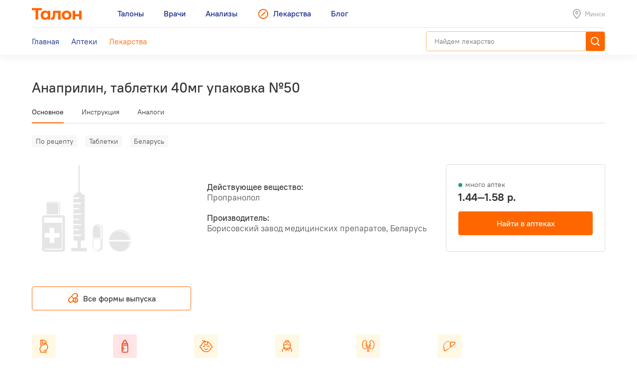

--- FILE ---
content_type: text/html; charset=utf-8
request_url: https://leki.talon.by/lekarstva/2871/anaprilin
body_size: 15923
content:
<!DOCTYPE html>
<html>
<head>
  <meta charset="utf-8" />
  <meta name="viewport" content="width=device-width, initial-scale=1, maximum-scale=1, user-scalable=0" />
  <link rel="shortcut icon" href="/favicon.ico" type="image/x-icon" />
  <meta name="yandex-verification" content="4488a27266b13c5e" />
<meta name="google-site-verification" content="wG9QKPdAzFVnDcglmtSQNBByvo0Mwqup8Bb_bjJn19I" />    <title>Лекарства от А до Я - Leki</title>
<meta name="description" content="Каталог лекарств, допущенных для реализации на территории Беларуси с инструкциями, аналогами и ценами." />
<meta name="keywords" content="лекарства, инструкция к лекарству, стоимость лекарств, лекарство" />
<meta property="og:type" content="website" />
<meta property="og:url" content="https://leki.talon.by/lekarstva/2871/anaprilin" />
<meta property="og:title" content="Лекарства от А до Я - Leki" />
<meta property="og:description" content="Каталог лекарств, допущенных для реализации на территории Беларуси с инструкциями, аналогами и ценами." />

  <link rel="stylesheet" type="text/css" href="/App/Web/Assets/css/app.css?4bcf7d9cc6c9f7dbb007c7aa438da6c1e25ad0191392613244f35de2f616c43b" />
<script nomodule type="text/javascript" src="/Kits/Assets/Webtools/js/webtools-legacy.js?cb2f551b0cc679698c3481eb7d6f394b2f64e306"></script>
<script type="text/javascript" src="/Kits/Assets/Webtools/js/webtools-es5.js?1f1e460a23a95dc75e3e902927d2a2c6cce7fb80"></script>
<script type="text/javascript" src="/App/Web/Assets/js/app.js?43838b902148ca2b0665e97bab1a7f51de30a313"></script>
    <script type="text/javascript">
    window.isApp = false;

          GeoPosition.defaultOptions.guideUrl = 'https://leki.talon.by/about#geo';
      </script>
</head>
<body class="page-medicament">

<header class="site-header">
  <div class="large-display">
    <div class="site-header-large-bar">
      <div class="page-content">
        <div class="site-header-row">
          <a class="site-header-row-left site-header-logo" href="https://talon.by">
            <img src="/App/Web/Assets/i/talon-logo.png" srcset="/App/Web/Assets/i/talon-logo-2x.png 2x" width="100" height="24" alt="Талон" />
          </a>
          <nav class="site-header-row-main site-header-nav site-header-nav-primary">
            <div class="site-header-nav-items">
              <!--
             --><a href="https://talon.by" class="site-header-nav-item">
                                    <span class="site-header-nav-item-text">Талоны</span>
                </a><!--
           --><!--
             --><a href="https://doc.talon.by" class="site-header-nav-item">
                                    <span class="site-header-nav-item-text">Врачи</span>
                </a><!--
           --><!--
             --><a href="https://test.talon.by" class="site-header-nav-item">
                                    <span class="site-header-nav-item-text">Анализы</span>
                </a><!--
           --><!--
             --><a href="/" class="site-header-nav-item site-header-nav-item-selected">
                                      <span class="site-header-nav-item-icon"><span class="site-icon site-icon-pr-leki"></span></span>
                                    <span class="site-header-nav-item-text">Лекарства</span>
                </a><!--
           --><!--
             --><a href="https://blog.talon.by" class="site-header-nav-item">
                                    <span class="site-header-nav-item-text">Блог</span>
                </a><!--
           -->            </div>
          </nav>
          <div class="site-header-row-right site-header-extra">
            <div class="location-placeholder">
              <div class="location-placeholder-body">Минск</div>
            </div>
          </div>
        </div>
        <div class="site-header-row">
          <div class="site-header-row-main site-header-nav site-header-nav-secondary">
            <div class="site-header-nav-items">
              <!--
             --><a href="/" class="site-header-nav-item">
                  <span class="site-header-nav-item-text">Главная</span>
                </a><!--
           --><!--
             --><a href="/apteki" class="site-header-nav-item">
                  <span class="site-header-nav-item-text">Аптеки</span>
                </a><!--
           --><!--
             --><a href="/lekarstva" class="site-header-nav-item site-header-nav-item-selected">
                  <span class="site-header-nav-item-text">Лекарства</span>
                </a><!--
           -->            </div>
          </div>
          <div class="site-header-row-right">
                          <div class="search-container">
                <div class="search-ui"
  data-search-ui="/lekarstva/search/suggest"
  data-search-ui-text-limit="2"
  data-search-ui-lookup-url="/lekarstva/lookup">

  <form method="get" action="/lekarstva/search">

    <div class="search-ui-body">

      <div class="search-bar">
        <div class="search-bar-back-action"></div>
        <div class="search-bar-control">
          <input type="text" name="q" required minlength="2" class="search-bar-control-input" placeholder="Найдем лекарство" autocomplete="off" />
          <span class="search-bar-control-reset-action"></span>
          <span class="search-bar-control-search-action"><span class="search-bar-control-action-text">Найти</span></span>
        </div>
      </div>

      <div class="search-message"></div>

      <div class="search-suggestions">
        <div class="search-suggestions-items"></div>
      </div>

    </div>

  </form>

</div>              </div>
                      </div>
        </div>
      </div>
    </div>
  </div>

  <div class="small-display">
    <div class="site-header-bar">
      <div class="site-header-row">
        <div class="site-header-row-left">
          <div class="site-header-menu-btn" data-menu="site-header-menu-open"></div>
        </div>
        <div class="site-header-row-main" data-menu-action="close">
          <a class="site-header-row-left site-header-logo" href="https://talon.by">
            <img src="/App/Web/Assets/i/talon-logo.png" srcset="/App/Web/Assets/i/talon-logo-2x.png 2x" width="100" height="24" alt="Талон" />
          </a>
        </div>
        <div class="site-header-row-right" data-menu-action="close">
          <div class="site-header-actions">
            <div class="site-header-action site-header-search-btn">
                                            <div class="search-container">
                  <div class="search-ui"
  data-search-ui="/lekarstva/search/suggest"
  data-search-ui-text-limit="2"
  data-search-ui-lookup-url="/lekarstva/lookup">

  <form method="get" action="/lekarstva/search">

    <div class="search-ui-body">

      <div class="search-bar">
        <div class="search-bar-back-action"></div>
        <div class="search-bar-control">
          <input type="text" name="q" required minlength="2" class="search-bar-control-input" placeholder="Найдем лекарство" autocomplete="off" />
          <span class="search-bar-control-reset-action"></span>
          <span class="search-bar-control-search-action"><span class="search-bar-control-action-text">Найти</span></span>
        </div>
      </div>

      <div class="search-message"></div>

      <div class="search-suggestions">
        <div class="search-suggestions-items"></div>
      </div>

    </div>

  </form>

</div>                </div>
                          </div>
            <div class="site-header-action site-header-location-btn">
              <div class="site-icon site-icon-24 site-icon-pin"></div>
            </div>
          </div>
        </div>
      </div>
    </div>
    <div class="site-header-menu">
      <nav class="site-header-nav">
        <div class="site-header-nav-items">
          <!--
         --><div class="site-header-nav-item">
              <a href="https://talon.by" class="site-header-nav-item-body">
                                <span class="site-header-nav-item-text">Талоны</span>
              </a>
                          </div><!--
       --><!--
         --><div class="site-header-nav-item">
              <a href="https://doc.talon.by" class="site-header-nav-item-body">
                                <span class="site-header-nav-item-text">Врачи</span>
              </a>
                          </div><!--
       --><!--
         --><div class="site-header-nav-item">
              <a href="https://test.talon.by" class="site-header-nav-item-body">
                                <span class="site-header-nav-item-text">Анализы</span>
              </a>
                          </div><!--
       --><!--
         --><div class="site-header-nav-item site-header-nav-item-selected">
              <a href="/" class="site-header-nav-item-body">
                                  <span class="site-header-nav-item-icon"><span class="site-icon site-icon-pr-leki"></span></span>
                                <span class="site-header-nav-item-text">Лекарства</span>
              </a>
                              <div class="site-header-nav-item-subitems">
                  <!--
                 --><a href="/" class="site-header-nav-subitem">
                      <span class="site-header-nav-subitem-text">Главная</span>
                    </a><!--
               --><!--
                 --><a href="/apteki" class="site-header-nav-subitem">
                      <span class="site-header-nav-subitem-text">Аптеки</span>
                    </a><!--
               --><!--
                 --><a href="/lekarstva" class="site-header-nav-subitem site-header-nav-subitem-selected">
                      <span class="site-header-nav-subitem-text">Лекарства</span>
                    </a><!--
               -->                </div>
                          </div><!--
       --><!--
         --><div class="site-header-nav-item">
              <a href="https://blog.talon.by" class="site-header-nav-item-body">
                                <span class="site-header-nav-item-text">Блог</span>
              </a>
                          </div><!--
       -->        </div>
      </nav>
    </div>
  </div>
</header>

<div class="page">
	<div class="page-content">
		<div class="page-header">
  <h1 class="page-title">Анаприлин, таблетки 40мг упаковка №50</h1>
  </div>


<div data-sticky class="page-sticky-header">
  <div class="page-tabs" data-scroll-tabs>
    <div class="tabs">
                        <a href="#main" class="tab">Основное</a>
                                <a href="#document" class="tab">Инструкция</a>
                                <a href="#similar" class="tab">Аналоги</a>
                  </div>
  </div>
  <div class="page-summary">
    <div class="page-medicament-summary">

      <div class="page-medicament-summary-layout">
        <div class="page-medicament-summary-image">
          <div class="page-medicament-summary-image-body">
                          <img src="/App/Web/Assets/i/product-image-placeholder.png" alt="" />
                      </div>
        </div>
        <div class="page-medicament-summary-details">
          <div class="page-medicament-summary-title">Анаприлин, таблетки 40мг упаковка №50</div>
          <div class="page-medicament-summary-subtitle">Борисовский завод медицинских препаратов, Беларусь</div>
        </div>
        <div class="page-medicament-summary-pharmacies">

                      <div class="page-medicament-pharmacies-summary">
              <div class="page-medicament-pharmacies-summary-body">
                <div class="page-medicament-pharmacy-count">
                  <div class="medicament-pharmacy-state medicament-pharmacy-state-many">много аптек</div>
                </div>
                <div class="page-medicament-pharmacy-prices">
                  1.44—1.58 р.                </div>
              </div>
              <div class="page-medicament-pharmacy-action">
                <a href="/apteki?product=2871&amp;view=list" class="button button-wide button-center button-normal">Найти в аптеках</a>
              </div>
            </div>
          
        </div>
      </div>

    </div>
  </div>
</div>

<div class="page-sticked-sections">
            <section id="main" class="page-section page-tab-sheet">
        <div class="page-tab-sheet-body">
          <section class="page-section">
      <div class="medicament-tags">
      <!--
      --><span class="medicament-tag">По рецепту</span><!--
   --><!--
      --><span class="medicament-tag">Таблетки</span><!--
   --><!--
      --><span class="medicament-tag">Беларусь</span><!--
   -->    </div>
    <div class="medicament-layout medicament-layout-valign-middle">
    <div class="medicament-layout-body">
      <div class="medicament-row">
        <div class="medicament-row-item">
          <div class="medicament-image">
                          <img src="/App/Web/Assets/i/product-image-placeholder.png" alt="" />
                      </div>
        </div>
        <div class="medicament-row-item">

          <div class="medicament-props">
            <div class="medicament-prop">
              <div class="medicament-prop-title">
                Действующее вещество:
              </div>
              <div class="medicament-prop-value">
                Пропранолол              </div>
            </div>
            <div class="medicament-prop">
              <div class="medicament-prop-title">
                Производитель:
              </div>
              <div class="medicament-prop-value">
                Борисовский завод медицинских препаратов, Беларусь              </div>
            </div>
          </div>

        </div>
      </div>
    </div>
    <div class="medicament-layout-sidebar">

              <div class="medicament-pharmacies-summary large-display">
          <div class="medicament-pharmacy-count">
            <div class="medicament-pharmacy-state medicament-pharmacy-state-many">много аптек</div>
          </div>
          <div class="medicament-pharmacy-prices">
            1.44—1.58 р.          </div>
          <div class="medicament-pharmacy-action">
            <a href="/apteki?product=2871&amp;view=list" class="button button-wide button-center button-normal">Найти в аптеках</a>
          </div>
        </div>
      
    </div>
  </div>
  
      <div class="sticky-bottom small-display">
      <a href="/apteki?product=2871&amp;view=list" class="button button-wide button-center button-normal">В аптеках: 1.44—1.58 р.</a>
    </div>
  
</section>

  <section class="page-section medicament-all-forms-action">
    <a href="/lekarstva/forms/2871" class="button button-center button-outline-orange-black">
      <span class="button-body">
        <span class="button-icon">
          <span class="site-icon site-icon-24 site-icon-pharmacy"></span>
        </span>
        <span class="button-text">
          Все формы выпуска        </span>
      </span>
    </a>
  </section>

  <section class="page-section">
    <div class="medicament-features">
      <div class="items">
        <!--
       --><div class="item">
            <div class="medicament-feature medicament-feature-level-care">
              <div class="medicament-feature-icon">
                <div class="site-icon site-icon-using-pregnancy"></div>
              </div>
              <div class="medicament-feature-title">Беременным</div>
              <div class="medicament-feature-subtitle">С осторожностью</div>
            </div>
          </div><!--
     --><!--
       --><div class="item">
            <div class="medicament-feature medicament-feature-level-not">
              <div class="medicament-feature-icon">
                <div class="site-icon site-icon-using-lactation"></div>
              </div>
              <div class="medicament-feature-title">Кормящим</div>
              <div class="medicament-feature-subtitle">Противопоказано</div>
            </div>
          </div><!--
     --><!--
       --><div class="item">
            <div class="medicament-feature medicament-feature-level-care">
              <div class="medicament-feature-icon">
                <div class="site-icon site-icon-using-child"></div>
              </div>
              <div class="medicament-feature-title">Детям</div>
              <div class="medicament-feature-subtitle">С осторожностью</div>
            </div>
          </div><!--
     --><!--
       --><div class="item">
            <div class="medicament-feature medicament-feature-level-care">
              <div class="medicament-feature-icon">
                <div class="site-icon site-icon-using-elderly"></div>
              </div>
              <div class="medicament-feature-title">Пожилым людям</div>
              <div class="medicament-feature-subtitle">С осторожностью</div>
            </div>
          </div><!--
     --><!--
       --><div class="item">
            <div class="medicament-feature medicament-feature-level-care">
              <div class="medicament-feature-icon">
                <div class="site-icon site-icon-using-kidneys"></div>
              </div>
              <div class="medicament-feature-title">Нарушения почек</div>
              <div class="medicament-feature-subtitle">С осторожностью</div>
            </div>
          </div><!--
     --><!--
       --><div class="item">
            <div class="medicament-feature medicament-feature-level-care">
              <div class="medicament-feature-icon">
                <div class="site-icon site-icon-using-liver"></div>
              </div>
              <div class="medicament-feature-title">Нарушения печени</div>
              <div class="medicament-feature-subtitle">С осторожностью</div>
            </div>
          </div><!--
     -->      </div>
    </div>
  </section>
        </div>
      </section>
                <section id="document" class="page-section page-tab-sheet">
        <div class="page-tab-sheet-body">
          <section class="page-section">
  <div class="medicament-page-section-header">
    <h2 class="medicament-page-section-title">Инструкция по применению</h2>
    <div class="medicament-page-section-summary">
      <div class="medicament-page-section-summary-title">Анаприлин, таблетки 40мг упаковка №50</div>
      <div class="medicament-page-section-summary-subtitle">Борисовский завод медицинских препаратов, Беларусь</div>
    </div>
  </div>

  <div class="medicament-layout medicament-layout-reverse medicament-layout-valign-top">
    <div class="medicament-layout-sidebar">

      <div class="medicament-toc">
        <div class="medicament-toc-items">
          <!--
         --><div class="medicament-toc-item">
              <a href="#ph_influence" class="medicament-toc-item-text">Фармакологическое действие</a>
            </div><!--
       --><!--
         --><div class="medicament-toc-item">
              <a href="#ph_kinetics" class="medicament-toc-item-text">Фармакокинетика</a>
            </div><!--
       --><!--
         --><div class="medicament-toc-item">
              <a href="#indication" class="medicament-toc-item-text">Показания к применению</a>
            </div><!--
       --><!--
         --><div class="medicament-toc-item">
              <a href="#dosage" class="medicament-toc-item-text">Режим дозирования</a>
            </div><!--
       --><!--
         --><div class="medicament-toc-item">
              <a href="#side_effects" class="medicament-toc-item-text">Побочные действия</a>
            </div><!--
       --><!--
         --><div class="medicament-toc-item">
              <a href="#contra_indication" class="medicament-toc-item-text">Противопоказания</a>
            </div><!--
       --><!--
         --><div class="medicament-toc-item">
              <a href="#application_features" class="medicament-toc-item-text">Особенности применения</a>
            </div><!--
       --><!--
         --><div class="medicament-toc-item">
              <a href="#special_instruction" class="medicament-toc-item-text">Особые указания</a>
            </div><!--
       --><!--
         --><div class="medicament-toc-item">
              <a href="#interaction" class="medicament-toc-item-text">Лекарственное взаимодействие</a>
            </div><!--
       -->        </div>
      </div>

    </div>
    <div class="medicament-layout-body">

      <div class="medicament-doc-sections">
                  <div id="ph_influence" class="medicament-doc-section" data-toggle data-toggle-trigger=".medicament-doc-section-header" data-toggle-collapsed-class="medicament-doc-section-collapsed">
            <div class="medicament-doc-section-header">
              <h3 class="medicament-doc-section-title">
                Фармакологическое действие              </h3>
            </div>
                          <div class="medicament-doc-content">
                <P>Неселективный бета-адреноблокатор. Оказывает антигипертензивное, антиангинальное и антиаритмическое действие. Вследствие блокады &beta;-адренорецепторов уменьшает стимулированное катехоламинами образование цАМФ из АТФ, в результате этого снижает внутриклеточное поступление ионов кальция, оказывает отрицательное хроно-, дромо-, батмо- и инотропное действие (уменьшает ЧСС, угнетает проводимость и возбудимость, снижает сократимость миокарда). В начале применения бета-адреноблокаторов ОПСС в первые 24 ч увеличивается (в результате реципрокного возрастания активности &alpha;-адренорецепторов и устранения стимуляции &beta;<SUB>2</SUB>-адренорецепторов сосудов скелетной мускулатуры), но через 1-3 сут возвращается к исходному, а при длительном применении снижается.</P>
<P>Гипотензивный эффект связан с уменьшением минутного объема крови, симпатической стимуляции периферических сосудов, снижением активности ренин-ангиотензиновой системы (имеет значение у больных с исходной гиперсекрецией ренина), чувствительности барорецепторов дуги аорты (не происходит усиления их активности в ответ на снижение АД) и влиянием на ЦНС. Гипотензивный эффект стабилизируется к концу 2 недели курсового назначения. </P>
<P>Антиангинальное действие обусловлено снижением потребности миокарда в кислороде (за счет отрицательного хронотропного и инотропного эффекта). Уменьшение ЧСС ведет к удлинению диастолы и улучшению перфузии миокарда. За счет повышения конечного диастолического давления в левом желудочке и увеличения растяжения мышечных волокон желудочков может повышать потребность в кислороде, особенно у больных с хронической сердечной недостаточностью. </P>
<P>Антиаритмический эффект обусловлен устранением аритмогенных факторов (тахикардии, повышенной активности симпатической нервной системы, увеличенного содержания цАМФ, артериальной гипертензии), уменьшением скорости спонтанного возбуждения синусного и эктопического водителей ритма и замедлением AV-проведения. Угнетение проведения импульсов отмечается преимущественно в антеградном и в меньшей степени в ретроградном направлениях через AV-узел и по дополнительным путям. Относится к II классу антиаритмических средств. Уменьшение выраженности ишемии миокарда - за счет снижения потребности миокарда в кислороде, постинфарктная летальность может также уменьшаться благодаря антиаритмическому действию.</P>
<P>Способность предупреждать развитие головной боли сосудистого генеза обусловлена уменьшением выраженности расширения церебральных артерий вследствие бета-адреноблокады сосудистых рецепторов, ингибированием вызываемых катехоламинами агрегации тромбоцитов и липолиза, снижением адгезивности тромбоцитов, предотвращением активации факторов свертывания крови во время высвобождения адреналина, стимуляцией поступления кислорода в ткани и уменьшением секреции ренина. </P>
<P>Уменьшение тремора на фоне применения пропранолола обусловлено преимущественно блокадой периферических &beta;<SUB>2</SUB>-адренорецепторов.</P>
<P>Повышает атерогенные свойства крови. Усиливает сокращения матки (спонтанные и вызванные средствами, стимулирующими миометрий). Повышает тонус бронхов. В высоких дозах вызывает седативный эффект. </P>
<P>Потенциальные механизмы действия пропранолола при инфантильной гемангиоме включают следующие взаимосвязанные лечебные эффекты: локальный гемодинамический эффект (вазоконстрикция вследствие бета-адренергической блокады и уменьшения кровотока к очагу гемангиомы); антиангиогенный эффект (уменьшение пролиферации, неоваскуляризации и тубулогенеза эндотелиальных клеток за счет снижения активности ключевого фактора миграции эндотелиальных клеток - матриксной металлопротеиназы ММР-9); эффект индукции апоптоза в эндотелиальных клетках за счет блокады &beta;-адренорецепторов. Известно, что стимуляция &beta;<SUB>2</SUB>-адренорецепторов может приводить к высвобождению факторов роста эндотелия сосудов VEGF и bFGF и индуцировать пролиферацию эндотелиальных клеток. Пропранолол, блокируя &beta;<SUB>2</SUB>-адренорецепторы, подавляет экспрессию VEGF и bFGF и ингибирует ангиогенез. Терапевтическая эффективность пропранолола была определена как полная или практически полная инволюция (рассасывание) гемангиомы. Полученные в ходе клинических исследований данные показывают, что эффективность применения пропранолола значимо не различалась в подгруппах, разделенных по возрасту (35-90 дней/91-150 дней), полу и расположению гемангиомы (голова/тело); положительная динамика после 5 недель лечения пропранололом отмечена у 88% пациентов.</P>              </div>
                      </div>
                  <div id="ph_kinetics" class="medicament-doc-section" data-toggle data-toggle-trigger=".medicament-doc-section-header" data-toggle-collapsed-class="medicament-doc-section-collapsed">
            <div class="medicament-doc-section-header">
              <h3 class="medicament-doc-section-title">
                Фармакокинетика              </h3>
            </div>
                          <div class="medicament-doc-content">
                После приема внутрь абсорбируется около 90% принятой дозы, но биодоступность низкая вследствие метаболизма при "первом прохождении" через печень. C<SUB>max</SUB> в плазме крови достигается через 1-1.5 ч. Связывание с белками 93%. T<SUB>1/2</SUB> составляет 3-5 ч. Выводится почками преимущественно в виде метаболитов, в неизмененном виде - менее 1%.              </div>
                      </div>
                  <div id="indication" class="medicament-doc-section" data-toggle data-toggle-trigger=".medicament-doc-section-header" data-toggle-collapsed-class="medicament-doc-section-collapsed">
            <div class="medicament-doc-section-header">
              <h3 class="medicament-doc-section-title">
                Показания к применению              </h3>
            </div>
                          <div class="medicament-doc-content">
                <P>Артериальная гипертензия; стенокардия напряжения, нестабильная стенокардия; синусовая тахикардия (в т.ч. при гипертиреозе), наджелудочковая тахикардия, тахисистолическая форма мерцания предсердий, наджелудочковая и желудочковая экстрасистолия, эссенциальный тремор, профилактика мигрени, алкогольная абстиненция (ажитация и дрожание), тревожность, феохромоцитома (вспомогательное лечение), диффузно-токсический зоб и тиреотоксический криз (в качестве вспомогательного средства, в т.ч. при непереносимости тиреостатических препаратов), симпатоадреналовые кризы на фоне диэнцефального синдрома.</P>
<P>Пролиферирующая инфантильная гемангиома, требующая системной терапии: гемангиома, представляющая угрозу для жизни или оказывающая отрицательное влияние на функционирование систем организма; язвенная гемангиома, характеризующаяся болью и/или отсутствием реакции на предшествующие мероприятия по лечению изъязвления; гемангиома с потенциальным риском возникновения стойких рубцов или деформаций. </P>              </div>
                      </div>
                  <div id="dosage" class="medicament-doc-section" data-toggle data-toggle-trigger=".medicament-doc-section-header" data-toggle-collapsed-class="medicament-doc-section-collapsed">
            <div class="medicament-doc-section-header">
              <h3 class="medicament-doc-section-title">
                Режим дозирования              </h3>
            </div>
                          <div class="medicament-doc-content">
                <P>Для взрослых при приеме внутрь начальная доза составляет 20 мг, разовая доза - 40-80 мг, частота приема - 2-3 раза/сут.</P>
<P>В/в струйно медленно - начальная доза 1 мг; затем через 2 мин вводят ту же дозу повторно. При отсутствии эффекта возможны повторные введения.</P>
<P><I>Максимальные дозы:</I> при приеме внутрь - 320 мг/сут; при повторных введениях в/в струйно суммарная доза - 10 мг (под контролем АД и ЭКГ).</P>
<P>У детей в возрасте от 35 дней до 150 дней на день начала лечения предназначен для применения внутрь в специальной лекарственной форме. Для недоношенных детей соответствующий возраст следует определять, вычитая из значения фактического возраста ребенка количество недель недоношенной беременности. Начальная доза составляет 1 мг/кг/сут в 2 приема (утром и вечером по 0.5 мг/кг). Рекомендуемая терапевтическая доза- 3 мг/кг/сут в 2 приема (утром и вечером по 1.5 мг/кг). Интервал между двумя приемами должен составлять не менее 9 ч. Схема титрования дозы: по 1 мг/кг/сут в течение 1-й недели; по 2 мг/кг/сут в течение 2-й недели; с 3-й недели - по 3 мг/кг/сут. Когда титрование дозы завершено, количество вводимого препарата корректируют в зависимости от массы тела ребенка. Клинический контроль состояния ребенка и коррекцию дозы следует проводить не реже 1 раза в месяц. В первый день лечения и в дни увеличения дозы ребенок должен находиться в медицинском учреждении под наблюдением лечащего врача в течение 2 ч после введения препарата. Необходимо измерять ЧСС и оценивать общее состояние ребенка не реже чем через каждые 60 мин в течение первых 2 ч после введения препарата. Продолжительность лечения составляет 6 мес. Прекращение приема препарата не требует постепенного снижения дозы. В случае рецидива заболевания после завершения терапии лечение может быть проведено повторно при наличии удовлетворительной реакции.</P>              </div>
                      </div>
                  <div id="side_effects" class="medicament-doc-section" data-toggle data-toggle-trigger=".medicament-doc-section-header" data-toggle-collapsed-class="medicament-doc-section-collapsed">
            <div class="medicament-doc-section-header">
              <h3 class="medicament-doc-section-title">
                Побочные действия              </h3>
            </div>
                          <div class="medicament-doc-content">
                <P><I>Со стороны нервной системы:</I> повышенная утомляемость, слабость, головокружение, головная боль, сонливость или бессонница, яркие сновидения, депрессия, беспокойство, спутанность сознания, галлюцинации, тремор, нервозность, беспокойство.</P>
<P><I>Со стороны органов чувств:</I> уменьшение секреции слезной жидкости (сухость и болезненность глаз). </P>
<P><I>Со стороны сердечно-сосудистой системы:</I> синусовая брадикардия, AV-блокада (вплоть до развития полной поперечной блокады и остановки сердца), аритмии, развитие (усугубление) хронической сердечной недостаточности, снижение АД, ортостатическая гипотензия, проявление ангиоспазма (усиление нарушения периферического кровообращения, похолодание нижних конечностей, синдром Рейно), боль в груди. </P>
<P><I>Со стороны пищеварительной системы: </I>тошнота, рвота, дискомфорт в эпигастральной области, запор или диарея, нарушения функции печени (темная моча, желтушность склер или кожи, холестаз), изменения вкуса, повышение активности печеночных трансаминаз, ЛДГ.</P>
<P><I>Со стороны дыхательной системы:</I> заложенность носа, бронхоспазм. </P>
<P><I>Со стороны эндокринной системы:</I> изменение концентрации глюкозы крови (гипо- или гипергликемия). </P>
<P><I>Со стороны системы кроветворения:</I> тромбоцитопения (необычные кровотечения и кровоизлияния), лейкопения.</P>
<P><I>Дерматологические реакции:</I> усиление потоотделения, псориазоподобные кожные реакции, обострение симптомов псориаза. </P>
<P><I>Аллергические реакции:</I> зуд, кожная сыпь, крапивница.</P>
<P><I>Прочие:</I> боль в спине, артралгия, снижение потенции, синдром отмены (усиление приступов стенокардии, инфаркт миокарда, повышение АД).</P>
<P><I>У новорожденных и грудных детей</I></P>
<P><I>Со стороны нервной системы: </I>бессонница, низкое качество сна, гиперсомния, ночные кошмары, ажитация, раздражительность, сонливость.</P>
<P><I>Со стороны сердечно-сосудистой системы:</I> AV-блокада, брадикардия, снижение АД, ангиоспазм, болезнь Рейно.</P>
<P><I>Со стороны дыхательной системы:</I> бронхит, бронхиолит, бронхоспазм.</P>
<P><I>Со стороны пищеварительной системы:</I> снижение аппетита, диарея, рвота, запор, боль в животе.</P>
<P><I>Со стороны кожи и подкожных тканей:</I> эритема, крапивница, алопеция.</P>
<P><I>Прочие:</I> похолодание конечностей, снижение концентрации глюкозы в плазме крови, гиперкалиемия, агранулоцитоз, гипогликемические судороги.</P>              </div>
                      </div>
                  <div id="contra_indication" class="medicament-doc-section" data-toggle data-toggle-trigger=".medicament-doc-section-header" data-toggle-collapsed-class="medicament-doc-section-collapsed">
            <div class="medicament-doc-section-header">
              <h3 class="medicament-doc-section-title">
                Противопоказания              </h3>
            </div>
                          <div class="medicament-doc-content">
                <P>AV-блокада II и III степени, синоатриальная блокада, выраженная брадикардия (менее 50 уд./мин), артериальная гипотензия, острая или хроническая сердечная недостаточность в стадии декомпенсации, острый инфаркт миокарда (систолическое АД менее 100 мм рт.ст.), кардиогенный шок, отек легких, СССУ, стенокардия Принцметала, кардиомегалия (без признаков сердечной недостаточности), тяжелые нарушения периферических сосудов, метаболический ацидоз (в т.ч. диабетический ацидоз), феохромоцитома (без одновременного применения альфа-адреноблокаторов), бронхиальная астма, хроническая обструктивная болезнь легких, склонность к бронхоспастическим реакциям, одноверменный прием с антипсихотическими средствами и анксиолитиками (хлорпромазин, триоксазин и другие), ингибиторами МАО.</P>
<P>Для новорожденных и грудных детей. Урежение ЧСС ниже следующих пределов: у детей в возрасте от 0 до 3 мес - 100 уд./мин, от 3 мес до 6 мес - 90 уд./мин, от 6 мес до 12 мес - 80 уд./мин; снижение АД ниже следующих пределов: у детей в возрасте от 0 до 3 мес - 65/45 мм рт.ст., от 3 мес до 6 мес - 70/50 мм рт.ст., от 6 мес до 12 мес - 80/55 мм рт.ст. Дети, находящиеся на грудном вскармливании, в случае если мать принимает лекарственные препараты, которые не рекомендуется применять одновременно с пропранололом.</P>
<P>Повышенная чувствительность к пропранололу.</P>              </div>
                      </div>
                  <div id="application_features" class="medicament-doc-section" data-toggle data-toggle-trigger=".medicament-doc-section-header" data-toggle-collapsed-class="medicament-doc-section-collapsed">
            <div class="medicament-doc-section-header">
              <h3 class="medicament-doc-section-title">
                Особенности применения              </h3>
            </div>
                                          <div class="medicament-doc-subsection">
                  <div class="medicament-doc-subsection-title">Применение при беременности и кормлении грудью</div>
                  <div class="medicament-doc-content">
                    <P>Применение пропранолола при беременности возможно только в том случае, когда предполагаемая польза для матери превышает потенциальный риск для плода. При необходимости применения в этот период необходимо тщательное наблюдение за состоянием плода, за 48-72 ч до родов пропранолол следует отменить.</P>
<P>Следует иметь в виду, что возможно негативное влияние на плод: внутриутробная задержка роста, гипогликемия, брадикардия. </P>
<P>Пропранолол выделяется с грудным молоком. При необходимости применения в период лактации следует установить врачебное наблюдение за ребенком или прекратить грудное вскармливание.</P>                  </div>
                </div>
                              <div class="medicament-doc-subsection">
                  <div class="medicament-doc-subsection-title">Применение при нарушениях функции почек</div>
                  <div class="medicament-doc-content">
                    C осторожностью применять у пациентов при почечной недостаточности.                  </div>
                </div>
                              <div class="medicament-doc-subsection">
                  <div class="medicament-doc-subsection-title">Применение при нарушениях функции печени</div>
                  <div class="medicament-doc-content">
                    C осторожностью применять у пациентов при печеночной недостаточности.                  </div>
                </div>
                              <div class="medicament-doc-subsection">
                  <div class="medicament-doc-subsection-title">Применение у пожилых пациентов</div>
                  <div class="medicament-doc-content">
                    C осторожностью применять у пациентов пожилого возраста.                  </div>
                </div>
                              <div class="medicament-doc-subsection">
                  <div class="medicament-doc-subsection-title">Применение у детей</div>
                  <div class="medicament-doc-content">
                    C осторожностью применять у детей (эффективность и безопасность не определены).                  </div>
                </div>
                                    </div>
                  <div id="special_instruction" class="medicament-doc-section" data-toggle data-toggle-trigger=".medicament-doc-section-header" data-toggle-collapsed-class="medicament-doc-section-collapsed">
            <div class="medicament-doc-section-header">
              <h3 class="medicament-doc-section-title">
                Особые указания              </h3>
            </div>
                          <div class="medicament-doc-content">
                <P>C осторожностью применять у пациентов с бронхиальной астмой, ХОБЛ, при бронхите, декомпенсированной сердечной недостаточности, сахарном диабете, при почечной и/или печеночной недостаточности, гипертиреозе, депрессии, миастении, псориазе, окклюзионных заболеваниях периферических сосудов, при беременности, в период лактации, у пациентов пожилого возраста, у детей (эффективность и безопасность не определены). </P>
<P>С осторожностью у новорожденных и грудных детей: сердечно-сосудистые заболевания, сердечная недостаточность; сахарный диабет; респираторные заболевания; псориаз; РНАСЕ-синдром; гиперкалиемия; аллергические реакции в анамнезе.</P>
<P>В период лечения возможно обострение псориаза.</P>
<P>При феохромоцитоме пропранолол можно применять только после приема альфа-адреноблокатора.</P>
<P>После продолжительного курса лечения пропранолол следует отменять постепенно, под наблюдением врача. </P>
<P>На фоне лечения пропранололом следует избегать в/в введения верапамила, дилтиазема. За несколько дней перед проведением наркоза необходимо прекратить прием пропранолола или подобрать средство для наркоза с минимальным отрицательным инотропным действием. </P>
<P><I>Влияние на способность к вождению автотранспорта и управлению механизмами</I></P>
<P>У пациентов, деятельность которых требует повышенного внимания, вопрос о применении пропранолола амбулаторно следует решать только после оценки индивидуальной реакции пациента.</P>              </div>
                      </div>
                  <div id="interaction" class="medicament-doc-section" data-toggle data-toggle-trigger=".medicament-doc-section-header" data-toggle-collapsed-class="medicament-doc-section-collapsed">
            <div class="medicament-doc-section-header">
              <h3 class="medicament-doc-section-title">
                Лекарственное взаимодействие              </h3>
            </div>
                          <div class="medicament-doc-content">
                <P>При одновременном применении с гипогликемическими средствами возникает риск развития гипогликемии за счет усиления действия гипогликемических средств.</P>
<P>При одновременном применении с ингибиторами МАО существует вероятность развития нежелательных проявлений лекарственного взаимодействия.</P>
<P>Описаны случаи развития выраженной брадикардии при применении пропранолола по поводу аритмии, вызванной препаратами дигиталиса.</P>
<P>При одновременном применении со средствами для ингаляционного наркоза повышается риск угнетения функции миокарда и развития артериальной гипотензии.</P>
<P>При одновременном применении с амиодароном возможны артериальная гипотензия, брадикардия, фибрилляция желудочков, асистолия.</P>
<P>При одновременном применении с верапамилом возможны артериальная гипотензия, брадикардия, диспноэ. Повышается C<SUB>max</SUB> в плазме крови, увеличивается AUC, уменьшается клиренс пропранолола вследствие угнетения его метаболизма в печени под влиянием верапамила. </P>
<P>Пропранолол не влияет на фармакокинетику верапамила.</P>
<P>Описан случай развития тяжелой артериальной гипотензии и остановки сердца при одновременном применении с галоперидолом.</P>
<P>При одновременном применении с гидралазином повышается C<SUB>max</SUB> в плазме крови и AUC пропранолола. Полагают, что гидралазин может уменьшать печеночный кровоток или ингибировать активность печеночных ферментов, что приводит к замедлению метаболизма пропранолола.</P>
<P>При одновременном применении пропранолол может ингибировать эффекты глибенкламида, глибурида, хлорпропамида, толбутамида, т.к. неселективные бета<SUB>2</SUB>-адреноблокаторы способны блокировать &beta;<SUB>2</SUB>-адренорецепторы поджелудочной железы, связанные с секрецией инсулина.</P>
<P>Обусловленный действием производных сульфонилмочевины выброс инсулина из поджелудочной железы ингибируется бета-адреноблокаторами, что в некоторой степени препятствует развитию гипогликемического эффекта.</P>
<P>При одновременном применении с дилтиаземом повышается концентрация пропранолола в плазме крови вследствие ингибирования его метаболизма под влиянием дилтиазема. Наблюдается аддитивное угнетающее влияние на деятельность сердца в связи с замедлением проведения импульса через AV-узел, вызываемого дилтиаземом. Возникает риск развития выраженной брадикардии, значительно уменьшается ударный и минутный объем.</P>
<P>При одновременном применении описаны случаи повышения концентрации варфарина и фениндиона в плазме крови.</P>
<P>При одновременном применении с доксорубицином в экспериментальных исследованиях показано усиление кардиотоксичности.</P>
<P>При одновременном применении пропранолол препятствует развитию бронходилатирующего эффекта изопреналина, сальбутамола, тербуталина.</P>
<P>При одновременном применении описаны случаи повышения концентрации имипрамина в плазме крови.</P>
<P>При одновременном применении с индометацином, напроксеном, пироксикамом, ацетилсалициловой кислотой возможно уменьшение антигипертензивного действия пропранолола.</P>
<P>При одновременном применении с кетансерином возможно развитие аддитивного гипотензивного эффекта.</P>
<P>При одновременном применении с клонидином усиливается антигипертензивное действие.</P>
<P>У пациентов, получающих пропранолол, в случае резкой отмены клонидина возможно развитие тяжелой артериальной гипертензии. Полагают, что это связано с повышением содержания катехоламинов в циркулирующей крови и усилением их вазоконстрикторного действия.</P>
<P>При одновременном применении с кофеином возможно уменьшение эффективности пропранолола.</P>
<P>При одновременном применении возможно усиление эффектов лидокаина и бупивакаина (в т.ч. токсических), по-видимому, вследствие замедления метаболизма местных анестетиков в печени.</P>
<P>При одновременном применении с лития карбонатом описан случай развития брадикардии.</P>
<P>При одновременном применении описан случай усиления побочного действия мапротилина, что обусловлено, по-видимому, замедлением его метаболизма в печени и кумуляцией в организме.</P>
<P>При одновременном применении с мефлохином увеличивается интервал QT, описан случай остановки сердца; с морфином - усиливается угнетающее действие на ЦНС, вызываемое морфином; с натрия амидотризоатом - описаны случаи тяжелой артериальной гипотензии.</P>
<P>При одновременном применении с низолдипином возможны повышение C<SUB>max</SUB> и AUC пропранолола и низолдипина в плазме крови, что приводит к тяжелой артериальной гипотензии. Имеется сообщение об усилении бета-блокирующего действия.</P>
<P>Описаны случаи повышения C<SUB>max</SUB> и AUC пропранолола, артериальной гипотензии и уменьшения ЧСС при одновременном применении с никардипином.</P>
<P>При одновременном применении с нифедипином у пациентов с ИБС возможно развитие выраженной артериальной гипотензии, повышение риска развития сердечной недостаточности и инфаркта миокарда, что может быть обусловлено усилением отрицательного инотропного действия нифедипина.</P>
<P>У пациентов, получающих пропранолол, имеется риск развития выраженной артериальной гипотензии после приема первой дозы празозина.</P>
<P>При одновременном применении с прениламином увеличивается интервал QT.</P>
<P>При одновременном применении с пропафеноном повышается концентрация пропранолола в плазме крови и развивается токсическое действие. Полагают, что пропафенон ингибирует метаболизм пропранолола в печени, уменьшая его клиренс и повышая сывороточные концентрации.</P>
<P>При одновременном применении резерпина, других антигипертензивных средств повышается риск развития артериальной гипотензии и брадикардии.</P>
<P>При одновременном применении повышается C<SUB>max</SUB> и AUC ризатриптана; с рифампицином - уменьшается концентрация пропранолола в плазме крови; с суксаметония хлоридом, тубокурарина хлоридом - возможно изменение действия миорелаксантов.</P>
<P>При одновременном применении уменьшается клиренс теофиллина вследствие замедления его метаболизма в печени. Возникает риск развития бронхоспазма у пациентов с бронхиальной астмой или с ХОБЛ. Бета-адреноблокаторы могут блокировать инотропный эффект теофиллина.</P>
<P>При одновременном применении с фениндионом описаны случаи некоторого повышения кровоточивости без изменений показателей свертываемости крови.</P>
<P>При одновременном применении с флекаинидом возможно аддитивное кардиодепрессивное действие.</P>
<P>Флуоксетин ингибирует изофермент CYP2D6, что приводит к угнетению метаболизма пропранолола и его кумуляции и может усиливать кардиодепрессивное действие (в т.ч. брадикардию). Флуоксетин и, главным образом, его метаболиты характеризуются длительным T<SUB>1/2</SUB>, поэтому вероятность лекарственного взаимодействия сохраняется даже через несколько дней после отмены флуоксетина. </P>
<P>Хинидин ингибирует изофермент CYP2D6, что приводит к угнетению метаболизма пропранолола, при этом уменьшается его клиренс. Возможны усиление бета-адреноблокирующего действия, ортостатическая гипотензия.</P>
<P>При одновременном применении в плазме крови повышаются концентрации пропранолола, хлорпромазина, тиоридазина. Возможно резкое уменьшение АД.</P>
<P>Циметидин ингибирует активность микросомальных ферментов печени (в т.ч. изофермента CYP2D6), это приводит к угнетению метаболизма пропранолола и его кумуляции: наблюдается усиление отрицательного инотропного действия и развитие кардиодепрессивного действия.</P>
<P>При одновременном применении усиливается гипертензивное действие эпинефрина, возникает риск развития тяжелых угрожающих жизни гипертензивных реакций и брадикардии. Уменьшается бронхорасширяющее действие симпатомиметиков (эпинефрина, эфедрина).</P>
<P>При одновременном применении описаны случаи уменьшения эффективности эрготамина.</P>
<P>Имеются сообщения об изменении гемодинамических эффектов пропранолола при одновременном применении с этанолом.</P>              </div>
                      </div>
              </div>

    </div>
  </div>

  <div class="medicament-doc-source">
    <div class="medicament-doc-source-image">
      <img src="/App/Web/Assets/i/vidal-logo.png" srcset="/App/Web/Assets/i/vidal-logo-2x.png 2x" alt="" />
    </div>
    <div class="medicament-doc-source-text">
      Источник: <a href="https://vidal.by" target="_blank">VIDAL</a>    </div>
  </div>

</section>
        </div>
      </section>
                <section id="similar" class="page-section page-tab-sheet">
        <div class="page-tab-sheet-body">
          <section class="page-section">
  <div class="medicament-page-section-header">
    <h2 class="medicament-page-section-title">Аналоги по действующему веществу</h2>
  </div>

  <div class="medicament-layout medicament-layout-valign-top">
    <div class="medicament-layout-body">
      <div class="results">
  <div class="items">
          <div class="item">
        <div class="medicament-summary medicament-summary-unavailable">
                    <h3 class="medicament-summary-title">
            <a href="/lekarstva/2868/anaprilin">Анаприлин, таблетки 40мг упаковка №10</a>
          </h3>
                      <div class="medicament-summary-substances">
              Пропранолол            </div>
                                <div class="medicament-summary-manufacturer">
              Борисовский завод медицинских препаратов            </div>
                                <div class="medicament-summary-footer">
              <div class="medicament-summary-footer-section">
                <div class="medicament-summary-price">
                  Нет в продаже                </div>
              </div>
            </div>
                  </div>
      </div>
          <div class="item">
        <div class="medicament-summary medicament-summary-unavailable">
                    <h3 class="medicament-summary-title">
            <a href="/lekarstva/2869/anaprilin">Анаприлин, таблетки 40мг упаковка №30</a>
          </h3>
                      <div class="medicament-summary-substances">
              Пропранолол            </div>
                                <div class="medicament-summary-manufacturer">
              Борисовский завод медицинских препаратов            </div>
                                <div class="medicament-summary-footer">
              <div class="medicament-summary-footer-section">
                <div class="medicament-summary-price">
                  Нет в продаже                </div>
              </div>
            </div>
                  </div>
      </div>
          <div class="item">
        <div class="medicament-summary medicament-summary-unavailable">
                    <h3 class="medicament-summary-title">
            <a href="/lekarstva/649/anaprilin-zdorovye">Анаприлин-Здоровье, таблетки 10мг пластмассовый контейнер №50</a>
          </h3>
                      <div class="medicament-summary-substances">
              Пропранолол            </div>
                                <div class="medicament-summary-manufacturer">
              Здоровье            </div>
                                <div class="medicament-summary-footer">
              <div class="medicament-summary-footer-section">
                <div class="medicament-summary-price">
                  Нет в продаже                </div>
              </div>
            </div>
                  </div>
      </div>
          <div class="item">
        <div class="medicament-summary medicament-summary-unavailable">
                    <h3 class="medicament-summary-title">
            <a href="/lekarstva/651/anaprilin-zdorovye">Анаприлин-Здоровье, таблетки 40мг пластмассовый контейнер №50</a>
          </h3>
                      <div class="medicament-summary-substances">
              Пропранолол            </div>
                                <div class="medicament-summary-manufacturer">
              Здоровье            </div>
                                <div class="medicament-summary-footer">
              <div class="medicament-summary-footer-section">
                <div class="medicament-summary-price">
                  Нет в продаже                </div>
              </div>
            </div>
                  </div>
      </div>
          <div class="item">
        <div class="medicament-summary medicament-summary-unavailable">
                    <h3 class="medicament-summary-title">
            <a href="/lekarstva/652/anaprilin-zdorovye">Анаприлин-Здоровье, таблетки 10мг упаковка №50</a>
          </h3>
                      <div class="medicament-summary-substances">
              Пропранолол            </div>
                                <div class="medicament-summary-manufacturer">
              Здоровье            </div>
                                <div class="medicament-summary-footer">
              <div class="medicament-summary-footer-section">
                <div class="medicament-summary-price">
                  Нет в продаже                </div>
              </div>
            </div>
                  </div>
      </div>
          <div class="item">
        <div class="medicament-summary medicament-summary-unavailable">
                    <h3 class="medicament-summary-title">
            <a href="/lekarstva/653/anaprilin-zdorovye">Анаприлин-Здоровье, таблетки 40мг упаковка №50</a>
          </h3>
                      <div class="medicament-summary-substances">
              Пропранолол            </div>
                                <div class="medicament-summary-manufacturer">
              Здоровье            </div>
                                <div class="medicament-summary-footer">
              <div class="medicament-summary-footer-section">
                <div class="medicament-summary-price">
                  Нет в продаже                </div>
              </div>
            </div>
                  </div>
      </div>
      </div>
</div>
    </div>
    <div class="medicament-layout-sidebar"></div>
  </div>
</section>
        </div>
      </section>
      </div>

	</div>
</div>

<footer class="main">
  <div class="footer-box">
  <div class="footer-container">
    <div class="footer-body">
              <div class="footer-section">
          <div class="footer-message">
            <p>Пожалуйста, уточняйте время работы аптеки и точное наличие необходимого лекарства звонком перед посещением аптеки. <a href="https://leki.talon.by/about">Почему наши данные могут быть не точны.</a></p>
<p></p>          </div>
        </div>
            <div class="footer-section">
        <div class="footer-menu">
          <!--
         --><div class="footer-menu-group">
              <div class="footer-menu-group-title">Поиск лекарств</div>
              <div class="footer-menu-group-body">
                <div class="footer-menu-nav-items">
                                      <div class="footer-menu-nav-item-section">
                      <!--
                     --><!--
                       --><div class="footer-menu-nav-item">
                           <a href="/" class="footer-menu-nav-item-body">
                             Главная                           </a>
                         </div><!--
                     --><!--
                   --><!--
                     --><!--
                       --><div class="footer-menu-nav-item">
                           <a href="/apteki" class="footer-menu-nav-item-body">
                             Аптеки                           </a>
                         </div><!--
                     --><!--
                   --><!--
                     --><!--
                       --><div class="footer-menu-nav-item footer-menu-nav-item-selected">
                           <a href="/lekarstva" class="footer-menu-nav-item-body">
                             Лекарства                           </a>
                         </div><!--
                     --><!--
                   -->                    </div>
                                      <div class="footer-menu-nav-item-section">
                      <!--
                     --><!--
                       --><div class="footer-menu-nav-item">
                           <a href="/about" class="footer-menu-nav-item-body">
                             О сервисе                           </a>
                         </div><!--
                     --><!--
                   --><!--
                     --><!--
                       --><div class="footer-menu-nav-item">
                           <a href="javascript:void(0);" data-dialog="load" data-dialog-url="/feedback" class="footer-menu-nav-item-body">
                             Обратная связь                           </a>
                         </div><!--
                     --><!--
                   --><!--
                     --><!--
                       --><div class="footer-menu-nav-item">
                           <a href="javascript:void(0);" data-dialog="load" data-dialog-url="/b2b" class="footer-menu-nav-item-body">
                             Оставить заявку                           </a>
                         </div><!--
                     --><!--
                   -->                    </div>
                                  </div>
              </div>
            </div><!--
       --><!--
         --><div class="footer-menu-group">
              <div class="footer-menu-group-title">Talon.by</div>
              <div class="footer-menu-group-body">
                <div class="footer-menu-nav-items">
                                      <div class="footer-menu-nav-item-section">
                      <!--
                     --><!--
                       --><div class="footer-menu-nav-item">
                           <a href="https://talon.by" class="footer-menu-nav-item-body">
                             Заказать талон                           </a>
                         </div><!--
                     --><!--
                   --><!--
                     --><!--
                       --><div class="footer-menu-nav-item">
                           <a href="https://talon.by/services" class="footer-menu-nav-item-body">
                             Платные услуги                           </a>
                         </div><!--
                     --><!--
                   --><!--
                     --><!--
                       --><div class="footer-menu-nav-item">
                           <a href="https://talon.by/policlinics" class="footer-menu-nav-item-body">
                             Каталог медцентров                           </a>
                         </div><!--
                     --><!--
                   -->                    </div>
                                      <div class="footer-menu-nav-item-section">
                      <!--
                     --><!--
                       --><div class="footer-menu-nav-item">
                           <a href="https://doc.talon.by" class="footer-menu-nav-item-body">
                             Врачи                           </a>
                         </div><!--
                     --><!--
                   --><!--
                     --><!--
                       --><div class="footer-menu-nav-item">
                           <a href="https://test.talon.by" class="footer-menu-nav-item-body">
                             Анализы                           </a>
                         </div><!--
                     --><!--
                   --><!--
                     --><!--
                       --><div class="footer-menu-nav-item">
                           <a href="https://blog.talon.by" class="footer-menu-nav-item-body">
                             Блог                           </a>
                         </div><!--
                     --><!--
                   -->                    </div>
                                  </div>
              </div>
            </div><!--
       --><!--
       --><div class="footer-menu-group">
            <div class="footer-menu-group-body">
              <div class="footer-menu-group-links">
                <!--
              --><div class="footer-menu-group-link">
                   <a href="/terms-of-use" class="footer-menu-group-link-body">
                     Пользовательское соглашение                   </a>
                 </div><!--
            --><!--
              --><div class="footer-menu-group-link">
                   <a href="/personal-data" class="footer-menu-group-link-body">
                     Политика обработки персональных данных                   </a>
                 </div><!--
            -->              </div>
              <div class="footer-mobile-apps">
                <div class="footer-mobile-apps-title">Устанавливайте приложение Talon.by</div>
                <div class="footer-mobile-apps-buttons">
                                      <div class="footer-mobile-apps-button"><!--
                   --><a href="https://play.google.com/store/apps/details?id=by.talon.app.twa" class="image-link">
                        <img src="/App/Web/Assets/i/app-buttons/google-play.png" srcset="/App/Web/Assets/i/app-buttons/google-play-2x.png 2x" alt="Google Play" class="image-link-normal" />
                        <img src="/App/Web/Assets/i/app-buttons/google-play-hover.png" srcset="/App/Web/Assets/i/app-buttons/google-play-hover-2x.png 2x" alt="Google Play" class="image-link-hover" />
                      </a><!--
                 --></div>
                                      <div class="footer-mobile-apps-button"><!--
                   --><a href="https://apps.apple.com/by/app/talon-by/id6445949725" class="image-link">
                        <img src="/App/Web/Assets/i/app-buttons/appstore.png" srcset="/App/Web/Assets/i/app-buttons/appstore-2x.png 2x" alt="App Store" class="image-link-normal" />
                        <img src="/App/Web/Assets/i/app-buttons/appstore-hover.png" srcset="/App/Web/Assets/i/app-buttons/appstore-hover-2x.png 2x" alt="App Store" class="image-link-hover" />
                      </a><!--
                 --></div>
                                      <div class="footer-mobile-apps-button"><!--
                   --><a href="https://appgallery.huawei.com/app/C104820631" class="image-link">
                        <img src="/App/Web/Assets/i/app-buttons/huawei-appgallery.png" srcset="/App/Web/Assets/i/app-buttons/huawei-appgallery-2x.png 2x" alt="Huawei AppGallery" class="image-link-normal" />
                        <img src="/App/Web/Assets/i/app-buttons/huawei-appgallery-hover.png" srcset="/App/Web/Assets/i/app-buttons/huawei-appgallery-hover-2x.png 2x" alt="Huawei AppGallery" class="image-link-hover" />
                      </a><!--
                 --></div>
                                  </div>
              </div>
            </div>
          </div>
        </div>
      </div>
      <div class="footer-section footer-section-separated">
        <div class="footer-section-layout">
          <div class="footer-section-left">
            <a href="https://mapsoft.by" class="image-link">
              <img src="/App/Web/Assets/i/mapsoft-logo/mapsoft-logo.png" srcset="/App/Web/Assets/i/mapsoft-logo/mapsoft-logo-2x.png 2x" width="107" height="32" alt="" class="image-link-normal" />
              <img src="/App/Web/Assets/i/mapsoft-logo/mapsoft-logo-hover.png" srcset="/App/Web/Assets/i/mapsoft-logo/mapsoft-logo-hover-2x.png 2x" width="107" height="32" alt="" class="image-link-hover" />
            </a>
          </div>
          <div class="footer-section-right">

            <div class="social-buttons social-link-buttons">
              <!--
             --><a href="https://ok.ru/group/56758127296515/" title="Одноклассники" class="social-button social-button-ok" target="_blank">
                  <span class="social-button-body">
                    <span class="site-icon site-icon-social-ok"></span>
                  </span>
                </a><!--
           --><!--
             --><a href="https://www.facebook.com/talon.by/" title="Facebook" class="social-button social-button-facebook" target="_blank">
                  <span class="social-button-body">
                    <span class="site-icon site-icon-social-facebook"></span>
                  </span>
                </a><!--
           --><!--
             --><a href="https://vk.com/talon_by" title="VK" class="social-button social-button-vk" target="_blank">
                  <span class="social-button-body">
                    <span class="site-icon site-icon-social-vk"></span>
                  </span>
                </a><!--
           --><!--
             --><a href="https://twitter.com/talonby" title="Twitter" class="social-button social-button-twitter" target="_blank">
                  <span class="social-button-body">
                    <span class="site-icon site-icon-social-twitter"></span>
                  </span>
                </a><!--
           --><!--
             --><a href="https://invite.viber.com/?g2=AQAOJTVUYsMBGUtPFI9JRcEKZaAzVBshYdy%2BhPthptW%2FdwxVN5IhD8iRfq%2FVx5aN" title="Viber" class="social-button social-button-viber" target="_blank">
                  <span class="social-button-body">
                    <span class="site-icon site-icon-social-viber"></span>
                  </span>
                </a><!--
           --><!--
             --><a href="https://t.me/talonby" title="Telegram" class="social-button social-button-telegram" target="_blank">
                  <span class="social-button-body">
                    <span class="site-icon site-icon-social-telegram"></span>
                  </span>
                </a><!--
           --><!--
             --><a href="https://www.instagram.com/talon.by/" title="Instagram" class="social-button social-button-instagram" target="_blank">
                  <span class="social-button-body">
                    <span class="site-icon site-icon-social-instagram"></span>
                  </span>
                </a><!--
           --><!--
             --><a href="https://zen.yandex.ru/talonby" title="Zen" class="social-button social-button-zen" target="_blank">
                  <span class="social-button-body">
                    <span class="site-icon site-icon-social-zen"></span>
                  </span>
                </a><!--
           -->            </div>

          </div>
        </div>
      </div>
    </div>
  </div>
</div>
</footer>
    <!-- Yandex.Metrika counter -->
<script type="text/javascript" >
   (function(m,e,t,r,i,k,a){m[i]=m[i]||function(){(m[i].a=m[i].a||[]).push(arguments)};
   m[i].l=1*new Date();k=e.createElement(t),a=e.getElementsByTagName(t)[0],k.async=1,k.src=r,a.parentNode.insertBefore(k,a)})
   (window, document, "script", "https://mc.yandex.ru/metrika/tag.js", "ym");

   ym(89843437, "init", {
        clickmap:true,
        trackLinks:true,
        accurateTrackBounce:true,
        webvisor:true
   });
</script>
<noscript><div><img src="https://mc.yandex.ru/watch/89843437" style="position:absolute; left:-9999px;" alt="" /></div></noscript>
<!-- /Yandex.Metrika counter -->

<!-- Google tag (gtag.js) -->
<script async src="https://www.googletagmanager.com/gtag/js?id=G-FZ78TDV9NM"></script>
<script>
  window.dataLayer = window.dataLayer || [];
  function gtag(){dataLayer.push(arguments);}
  gtag('js', new Date());

  gtag('config', 'G-FZ78TDV9NM');
</script></body>
</html>